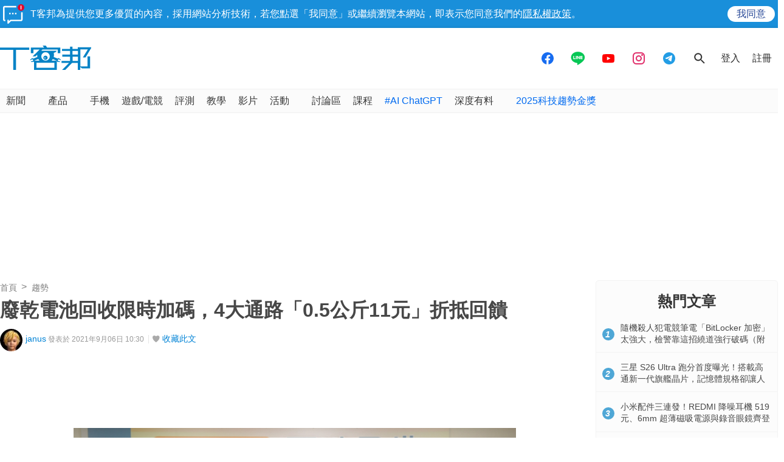

--- FILE ---
content_type: text/html; charset=utf-8
request_url: https://sync.aralego.com/idRequest?
body_size: 99
content:
{"uid":"e896819f-7941-3845-82dc-417a381feb26"}

--- FILE ---
content_type: text/html; charset=utf-8
request_url: https://www.google.com/recaptcha/api2/aframe
body_size: 270
content:
<!DOCTYPE HTML><html><head><meta http-equiv="content-type" content="text/html; charset=UTF-8"></head><body><script nonce="Hq-nZDQxlzCWkrbsv_Pz4Q">/** Anti-fraud and anti-abuse applications only. See google.com/recaptcha */ try{var clients={'sodar':'https://pagead2.googlesyndication.com/pagead/sodar?'};window.addEventListener("message",function(a){try{if(a.source===window.parent){var b=JSON.parse(a.data);var c=clients[b['id']];if(c){var d=document.createElement('img');d.src=c+b['params']+'&rc='+(localStorage.getItem("rc::a")?sessionStorage.getItem("rc::b"):"");window.document.body.appendChild(d);sessionStorage.setItem("rc::e",parseInt(sessionStorage.getItem("rc::e")||0)+1);localStorage.setItem("rc::h",'1769135985277');}}}catch(b){}});window.parent.postMessage("_grecaptcha_ready", "*");}catch(b){}</script></body></html>

--- FILE ---
content_type: application/javascript; charset=utf-8
request_url: https://fundingchoicesmessages.google.com/f/AGSKWxXzoLxaO3tERDz5d7q2mbwqJhXZCJKIyzFNGfnLng-iqPal0-c1H_gMOhrPX-bnbzht4BxtXwg4rsg5-y74awJ8B9on3mxj0HhAYWMCf-Gr0K375_zwn1IAnZH6smE7WG3Ae2R3hnPa14MQ6Zie-ru371TfhMBEFGpuhQefXbKW8KBqmimtgrVCPVb9/_/wppas./expop.js/exbl.js?/tag_sys./ad-title.
body_size: -1288
content:
window['32a84272-ee2d-4973-bbef-52fd95682109'] = true;